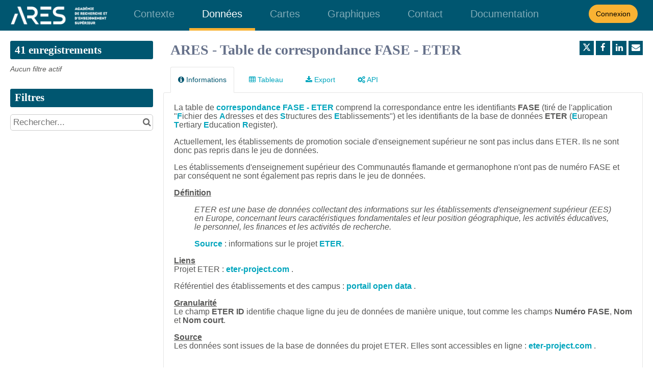

--- FILE ---
content_type: text/html; charset=utf-8
request_url: https://www.google.com/recaptcha/api2/anchor?ar=1&k=6LfqeoUjAAAAAO5al6_pzMl6PS6XirvfEERg55qa&co=aHR0cHM6Ly9hcmVzLWRpZ2l0YWx3YWxsb25pYS5vcGVuZGF0YXNvZnQuY29tOjQ0Mw..&hl=fr&v=PoyoqOPhxBO7pBk68S4YbpHZ&size=normal&anchor-ms=20000&execute-ms=30000&cb=kt8rm0xqdmqj
body_size: 49545
content:
<!DOCTYPE HTML><html dir="ltr" lang="fr"><head><meta http-equiv="Content-Type" content="text/html; charset=UTF-8">
<meta http-equiv="X-UA-Compatible" content="IE=edge">
<title>reCAPTCHA</title>
<style type="text/css">
/* cyrillic-ext */
@font-face {
  font-family: 'Roboto';
  font-style: normal;
  font-weight: 400;
  font-stretch: 100%;
  src: url(//fonts.gstatic.com/s/roboto/v48/KFO7CnqEu92Fr1ME7kSn66aGLdTylUAMa3GUBHMdazTgWw.woff2) format('woff2');
  unicode-range: U+0460-052F, U+1C80-1C8A, U+20B4, U+2DE0-2DFF, U+A640-A69F, U+FE2E-FE2F;
}
/* cyrillic */
@font-face {
  font-family: 'Roboto';
  font-style: normal;
  font-weight: 400;
  font-stretch: 100%;
  src: url(//fonts.gstatic.com/s/roboto/v48/KFO7CnqEu92Fr1ME7kSn66aGLdTylUAMa3iUBHMdazTgWw.woff2) format('woff2');
  unicode-range: U+0301, U+0400-045F, U+0490-0491, U+04B0-04B1, U+2116;
}
/* greek-ext */
@font-face {
  font-family: 'Roboto';
  font-style: normal;
  font-weight: 400;
  font-stretch: 100%;
  src: url(//fonts.gstatic.com/s/roboto/v48/KFO7CnqEu92Fr1ME7kSn66aGLdTylUAMa3CUBHMdazTgWw.woff2) format('woff2');
  unicode-range: U+1F00-1FFF;
}
/* greek */
@font-face {
  font-family: 'Roboto';
  font-style: normal;
  font-weight: 400;
  font-stretch: 100%;
  src: url(//fonts.gstatic.com/s/roboto/v48/KFO7CnqEu92Fr1ME7kSn66aGLdTylUAMa3-UBHMdazTgWw.woff2) format('woff2');
  unicode-range: U+0370-0377, U+037A-037F, U+0384-038A, U+038C, U+038E-03A1, U+03A3-03FF;
}
/* math */
@font-face {
  font-family: 'Roboto';
  font-style: normal;
  font-weight: 400;
  font-stretch: 100%;
  src: url(//fonts.gstatic.com/s/roboto/v48/KFO7CnqEu92Fr1ME7kSn66aGLdTylUAMawCUBHMdazTgWw.woff2) format('woff2');
  unicode-range: U+0302-0303, U+0305, U+0307-0308, U+0310, U+0312, U+0315, U+031A, U+0326-0327, U+032C, U+032F-0330, U+0332-0333, U+0338, U+033A, U+0346, U+034D, U+0391-03A1, U+03A3-03A9, U+03B1-03C9, U+03D1, U+03D5-03D6, U+03F0-03F1, U+03F4-03F5, U+2016-2017, U+2034-2038, U+203C, U+2040, U+2043, U+2047, U+2050, U+2057, U+205F, U+2070-2071, U+2074-208E, U+2090-209C, U+20D0-20DC, U+20E1, U+20E5-20EF, U+2100-2112, U+2114-2115, U+2117-2121, U+2123-214F, U+2190, U+2192, U+2194-21AE, U+21B0-21E5, U+21F1-21F2, U+21F4-2211, U+2213-2214, U+2216-22FF, U+2308-230B, U+2310, U+2319, U+231C-2321, U+2336-237A, U+237C, U+2395, U+239B-23B7, U+23D0, U+23DC-23E1, U+2474-2475, U+25AF, U+25B3, U+25B7, U+25BD, U+25C1, U+25CA, U+25CC, U+25FB, U+266D-266F, U+27C0-27FF, U+2900-2AFF, U+2B0E-2B11, U+2B30-2B4C, U+2BFE, U+3030, U+FF5B, U+FF5D, U+1D400-1D7FF, U+1EE00-1EEFF;
}
/* symbols */
@font-face {
  font-family: 'Roboto';
  font-style: normal;
  font-weight: 400;
  font-stretch: 100%;
  src: url(//fonts.gstatic.com/s/roboto/v48/KFO7CnqEu92Fr1ME7kSn66aGLdTylUAMaxKUBHMdazTgWw.woff2) format('woff2');
  unicode-range: U+0001-000C, U+000E-001F, U+007F-009F, U+20DD-20E0, U+20E2-20E4, U+2150-218F, U+2190, U+2192, U+2194-2199, U+21AF, U+21E6-21F0, U+21F3, U+2218-2219, U+2299, U+22C4-22C6, U+2300-243F, U+2440-244A, U+2460-24FF, U+25A0-27BF, U+2800-28FF, U+2921-2922, U+2981, U+29BF, U+29EB, U+2B00-2BFF, U+4DC0-4DFF, U+FFF9-FFFB, U+10140-1018E, U+10190-1019C, U+101A0, U+101D0-101FD, U+102E0-102FB, U+10E60-10E7E, U+1D2C0-1D2D3, U+1D2E0-1D37F, U+1F000-1F0FF, U+1F100-1F1AD, U+1F1E6-1F1FF, U+1F30D-1F30F, U+1F315, U+1F31C, U+1F31E, U+1F320-1F32C, U+1F336, U+1F378, U+1F37D, U+1F382, U+1F393-1F39F, U+1F3A7-1F3A8, U+1F3AC-1F3AF, U+1F3C2, U+1F3C4-1F3C6, U+1F3CA-1F3CE, U+1F3D4-1F3E0, U+1F3ED, U+1F3F1-1F3F3, U+1F3F5-1F3F7, U+1F408, U+1F415, U+1F41F, U+1F426, U+1F43F, U+1F441-1F442, U+1F444, U+1F446-1F449, U+1F44C-1F44E, U+1F453, U+1F46A, U+1F47D, U+1F4A3, U+1F4B0, U+1F4B3, U+1F4B9, U+1F4BB, U+1F4BF, U+1F4C8-1F4CB, U+1F4D6, U+1F4DA, U+1F4DF, U+1F4E3-1F4E6, U+1F4EA-1F4ED, U+1F4F7, U+1F4F9-1F4FB, U+1F4FD-1F4FE, U+1F503, U+1F507-1F50B, U+1F50D, U+1F512-1F513, U+1F53E-1F54A, U+1F54F-1F5FA, U+1F610, U+1F650-1F67F, U+1F687, U+1F68D, U+1F691, U+1F694, U+1F698, U+1F6AD, U+1F6B2, U+1F6B9-1F6BA, U+1F6BC, U+1F6C6-1F6CF, U+1F6D3-1F6D7, U+1F6E0-1F6EA, U+1F6F0-1F6F3, U+1F6F7-1F6FC, U+1F700-1F7FF, U+1F800-1F80B, U+1F810-1F847, U+1F850-1F859, U+1F860-1F887, U+1F890-1F8AD, U+1F8B0-1F8BB, U+1F8C0-1F8C1, U+1F900-1F90B, U+1F93B, U+1F946, U+1F984, U+1F996, U+1F9E9, U+1FA00-1FA6F, U+1FA70-1FA7C, U+1FA80-1FA89, U+1FA8F-1FAC6, U+1FACE-1FADC, U+1FADF-1FAE9, U+1FAF0-1FAF8, U+1FB00-1FBFF;
}
/* vietnamese */
@font-face {
  font-family: 'Roboto';
  font-style: normal;
  font-weight: 400;
  font-stretch: 100%;
  src: url(//fonts.gstatic.com/s/roboto/v48/KFO7CnqEu92Fr1ME7kSn66aGLdTylUAMa3OUBHMdazTgWw.woff2) format('woff2');
  unicode-range: U+0102-0103, U+0110-0111, U+0128-0129, U+0168-0169, U+01A0-01A1, U+01AF-01B0, U+0300-0301, U+0303-0304, U+0308-0309, U+0323, U+0329, U+1EA0-1EF9, U+20AB;
}
/* latin-ext */
@font-face {
  font-family: 'Roboto';
  font-style: normal;
  font-weight: 400;
  font-stretch: 100%;
  src: url(//fonts.gstatic.com/s/roboto/v48/KFO7CnqEu92Fr1ME7kSn66aGLdTylUAMa3KUBHMdazTgWw.woff2) format('woff2');
  unicode-range: U+0100-02BA, U+02BD-02C5, U+02C7-02CC, U+02CE-02D7, U+02DD-02FF, U+0304, U+0308, U+0329, U+1D00-1DBF, U+1E00-1E9F, U+1EF2-1EFF, U+2020, U+20A0-20AB, U+20AD-20C0, U+2113, U+2C60-2C7F, U+A720-A7FF;
}
/* latin */
@font-face {
  font-family: 'Roboto';
  font-style: normal;
  font-weight: 400;
  font-stretch: 100%;
  src: url(//fonts.gstatic.com/s/roboto/v48/KFO7CnqEu92Fr1ME7kSn66aGLdTylUAMa3yUBHMdazQ.woff2) format('woff2');
  unicode-range: U+0000-00FF, U+0131, U+0152-0153, U+02BB-02BC, U+02C6, U+02DA, U+02DC, U+0304, U+0308, U+0329, U+2000-206F, U+20AC, U+2122, U+2191, U+2193, U+2212, U+2215, U+FEFF, U+FFFD;
}
/* cyrillic-ext */
@font-face {
  font-family: 'Roboto';
  font-style: normal;
  font-weight: 500;
  font-stretch: 100%;
  src: url(//fonts.gstatic.com/s/roboto/v48/KFO7CnqEu92Fr1ME7kSn66aGLdTylUAMa3GUBHMdazTgWw.woff2) format('woff2');
  unicode-range: U+0460-052F, U+1C80-1C8A, U+20B4, U+2DE0-2DFF, U+A640-A69F, U+FE2E-FE2F;
}
/* cyrillic */
@font-face {
  font-family: 'Roboto';
  font-style: normal;
  font-weight: 500;
  font-stretch: 100%;
  src: url(//fonts.gstatic.com/s/roboto/v48/KFO7CnqEu92Fr1ME7kSn66aGLdTylUAMa3iUBHMdazTgWw.woff2) format('woff2');
  unicode-range: U+0301, U+0400-045F, U+0490-0491, U+04B0-04B1, U+2116;
}
/* greek-ext */
@font-face {
  font-family: 'Roboto';
  font-style: normal;
  font-weight: 500;
  font-stretch: 100%;
  src: url(//fonts.gstatic.com/s/roboto/v48/KFO7CnqEu92Fr1ME7kSn66aGLdTylUAMa3CUBHMdazTgWw.woff2) format('woff2');
  unicode-range: U+1F00-1FFF;
}
/* greek */
@font-face {
  font-family: 'Roboto';
  font-style: normal;
  font-weight: 500;
  font-stretch: 100%;
  src: url(//fonts.gstatic.com/s/roboto/v48/KFO7CnqEu92Fr1ME7kSn66aGLdTylUAMa3-UBHMdazTgWw.woff2) format('woff2');
  unicode-range: U+0370-0377, U+037A-037F, U+0384-038A, U+038C, U+038E-03A1, U+03A3-03FF;
}
/* math */
@font-face {
  font-family: 'Roboto';
  font-style: normal;
  font-weight: 500;
  font-stretch: 100%;
  src: url(//fonts.gstatic.com/s/roboto/v48/KFO7CnqEu92Fr1ME7kSn66aGLdTylUAMawCUBHMdazTgWw.woff2) format('woff2');
  unicode-range: U+0302-0303, U+0305, U+0307-0308, U+0310, U+0312, U+0315, U+031A, U+0326-0327, U+032C, U+032F-0330, U+0332-0333, U+0338, U+033A, U+0346, U+034D, U+0391-03A1, U+03A3-03A9, U+03B1-03C9, U+03D1, U+03D5-03D6, U+03F0-03F1, U+03F4-03F5, U+2016-2017, U+2034-2038, U+203C, U+2040, U+2043, U+2047, U+2050, U+2057, U+205F, U+2070-2071, U+2074-208E, U+2090-209C, U+20D0-20DC, U+20E1, U+20E5-20EF, U+2100-2112, U+2114-2115, U+2117-2121, U+2123-214F, U+2190, U+2192, U+2194-21AE, U+21B0-21E5, U+21F1-21F2, U+21F4-2211, U+2213-2214, U+2216-22FF, U+2308-230B, U+2310, U+2319, U+231C-2321, U+2336-237A, U+237C, U+2395, U+239B-23B7, U+23D0, U+23DC-23E1, U+2474-2475, U+25AF, U+25B3, U+25B7, U+25BD, U+25C1, U+25CA, U+25CC, U+25FB, U+266D-266F, U+27C0-27FF, U+2900-2AFF, U+2B0E-2B11, U+2B30-2B4C, U+2BFE, U+3030, U+FF5B, U+FF5D, U+1D400-1D7FF, U+1EE00-1EEFF;
}
/* symbols */
@font-face {
  font-family: 'Roboto';
  font-style: normal;
  font-weight: 500;
  font-stretch: 100%;
  src: url(//fonts.gstatic.com/s/roboto/v48/KFO7CnqEu92Fr1ME7kSn66aGLdTylUAMaxKUBHMdazTgWw.woff2) format('woff2');
  unicode-range: U+0001-000C, U+000E-001F, U+007F-009F, U+20DD-20E0, U+20E2-20E4, U+2150-218F, U+2190, U+2192, U+2194-2199, U+21AF, U+21E6-21F0, U+21F3, U+2218-2219, U+2299, U+22C4-22C6, U+2300-243F, U+2440-244A, U+2460-24FF, U+25A0-27BF, U+2800-28FF, U+2921-2922, U+2981, U+29BF, U+29EB, U+2B00-2BFF, U+4DC0-4DFF, U+FFF9-FFFB, U+10140-1018E, U+10190-1019C, U+101A0, U+101D0-101FD, U+102E0-102FB, U+10E60-10E7E, U+1D2C0-1D2D3, U+1D2E0-1D37F, U+1F000-1F0FF, U+1F100-1F1AD, U+1F1E6-1F1FF, U+1F30D-1F30F, U+1F315, U+1F31C, U+1F31E, U+1F320-1F32C, U+1F336, U+1F378, U+1F37D, U+1F382, U+1F393-1F39F, U+1F3A7-1F3A8, U+1F3AC-1F3AF, U+1F3C2, U+1F3C4-1F3C6, U+1F3CA-1F3CE, U+1F3D4-1F3E0, U+1F3ED, U+1F3F1-1F3F3, U+1F3F5-1F3F7, U+1F408, U+1F415, U+1F41F, U+1F426, U+1F43F, U+1F441-1F442, U+1F444, U+1F446-1F449, U+1F44C-1F44E, U+1F453, U+1F46A, U+1F47D, U+1F4A3, U+1F4B0, U+1F4B3, U+1F4B9, U+1F4BB, U+1F4BF, U+1F4C8-1F4CB, U+1F4D6, U+1F4DA, U+1F4DF, U+1F4E3-1F4E6, U+1F4EA-1F4ED, U+1F4F7, U+1F4F9-1F4FB, U+1F4FD-1F4FE, U+1F503, U+1F507-1F50B, U+1F50D, U+1F512-1F513, U+1F53E-1F54A, U+1F54F-1F5FA, U+1F610, U+1F650-1F67F, U+1F687, U+1F68D, U+1F691, U+1F694, U+1F698, U+1F6AD, U+1F6B2, U+1F6B9-1F6BA, U+1F6BC, U+1F6C6-1F6CF, U+1F6D3-1F6D7, U+1F6E0-1F6EA, U+1F6F0-1F6F3, U+1F6F7-1F6FC, U+1F700-1F7FF, U+1F800-1F80B, U+1F810-1F847, U+1F850-1F859, U+1F860-1F887, U+1F890-1F8AD, U+1F8B0-1F8BB, U+1F8C0-1F8C1, U+1F900-1F90B, U+1F93B, U+1F946, U+1F984, U+1F996, U+1F9E9, U+1FA00-1FA6F, U+1FA70-1FA7C, U+1FA80-1FA89, U+1FA8F-1FAC6, U+1FACE-1FADC, U+1FADF-1FAE9, U+1FAF0-1FAF8, U+1FB00-1FBFF;
}
/* vietnamese */
@font-face {
  font-family: 'Roboto';
  font-style: normal;
  font-weight: 500;
  font-stretch: 100%;
  src: url(//fonts.gstatic.com/s/roboto/v48/KFO7CnqEu92Fr1ME7kSn66aGLdTylUAMa3OUBHMdazTgWw.woff2) format('woff2');
  unicode-range: U+0102-0103, U+0110-0111, U+0128-0129, U+0168-0169, U+01A0-01A1, U+01AF-01B0, U+0300-0301, U+0303-0304, U+0308-0309, U+0323, U+0329, U+1EA0-1EF9, U+20AB;
}
/* latin-ext */
@font-face {
  font-family: 'Roboto';
  font-style: normal;
  font-weight: 500;
  font-stretch: 100%;
  src: url(//fonts.gstatic.com/s/roboto/v48/KFO7CnqEu92Fr1ME7kSn66aGLdTylUAMa3KUBHMdazTgWw.woff2) format('woff2');
  unicode-range: U+0100-02BA, U+02BD-02C5, U+02C7-02CC, U+02CE-02D7, U+02DD-02FF, U+0304, U+0308, U+0329, U+1D00-1DBF, U+1E00-1E9F, U+1EF2-1EFF, U+2020, U+20A0-20AB, U+20AD-20C0, U+2113, U+2C60-2C7F, U+A720-A7FF;
}
/* latin */
@font-face {
  font-family: 'Roboto';
  font-style: normal;
  font-weight: 500;
  font-stretch: 100%;
  src: url(//fonts.gstatic.com/s/roboto/v48/KFO7CnqEu92Fr1ME7kSn66aGLdTylUAMa3yUBHMdazQ.woff2) format('woff2');
  unicode-range: U+0000-00FF, U+0131, U+0152-0153, U+02BB-02BC, U+02C6, U+02DA, U+02DC, U+0304, U+0308, U+0329, U+2000-206F, U+20AC, U+2122, U+2191, U+2193, U+2212, U+2215, U+FEFF, U+FFFD;
}
/* cyrillic-ext */
@font-face {
  font-family: 'Roboto';
  font-style: normal;
  font-weight: 900;
  font-stretch: 100%;
  src: url(//fonts.gstatic.com/s/roboto/v48/KFO7CnqEu92Fr1ME7kSn66aGLdTylUAMa3GUBHMdazTgWw.woff2) format('woff2');
  unicode-range: U+0460-052F, U+1C80-1C8A, U+20B4, U+2DE0-2DFF, U+A640-A69F, U+FE2E-FE2F;
}
/* cyrillic */
@font-face {
  font-family: 'Roboto';
  font-style: normal;
  font-weight: 900;
  font-stretch: 100%;
  src: url(//fonts.gstatic.com/s/roboto/v48/KFO7CnqEu92Fr1ME7kSn66aGLdTylUAMa3iUBHMdazTgWw.woff2) format('woff2');
  unicode-range: U+0301, U+0400-045F, U+0490-0491, U+04B0-04B1, U+2116;
}
/* greek-ext */
@font-face {
  font-family: 'Roboto';
  font-style: normal;
  font-weight: 900;
  font-stretch: 100%;
  src: url(//fonts.gstatic.com/s/roboto/v48/KFO7CnqEu92Fr1ME7kSn66aGLdTylUAMa3CUBHMdazTgWw.woff2) format('woff2');
  unicode-range: U+1F00-1FFF;
}
/* greek */
@font-face {
  font-family: 'Roboto';
  font-style: normal;
  font-weight: 900;
  font-stretch: 100%;
  src: url(//fonts.gstatic.com/s/roboto/v48/KFO7CnqEu92Fr1ME7kSn66aGLdTylUAMa3-UBHMdazTgWw.woff2) format('woff2');
  unicode-range: U+0370-0377, U+037A-037F, U+0384-038A, U+038C, U+038E-03A1, U+03A3-03FF;
}
/* math */
@font-face {
  font-family: 'Roboto';
  font-style: normal;
  font-weight: 900;
  font-stretch: 100%;
  src: url(//fonts.gstatic.com/s/roboto/v48/KFO7CnqEu92Fr1ME7kSn66aGLdTylUAMawCUBHMdazTgWw.woff2) format('woff2');
  unicode-range: U+0302-0303, U+0305, U+0307-0308, U+0310, U+0312, U+0315, U+031A, U+0326-0327, U+032C, U+032F-0330, U+0332-0333, U+0338, U+033A, U+0346, U+034D, U+0391-03A1, U+03A3-03A9, U+03B1-03C9, U+03D1, U+03D5-03D6, U+03F0-03F1, U+03F4-03F5, U+2016-2017, U+2034-2038, U+203C, U+2040, U+2043, U+2047, U+2050, U+2057, U+205F, U+2070-2071, U+2074-208E, U+2090-209C, U+20D0-20DC, U+20E1, U+20E5-20EF, U+2100-2112, U+2114-2115, U+2117-2121, U+2123-214F, U+2190, U+2192, U+2194-21AE, U+21B0-21E5, U+21F1-21F2, U+21F4-2211, U+2213-2214, U+2216-22FF, U+2308-230B, U+2310, U+2319, U+231C-2321, U+2336-237A, U+237C, U+2395, U+239B-23B7, U+23D0, U+23DC-23E1, U+2474-2475, U+25AF, U+25B3, U+25B7, U+25BD, U+25C1, U+25CA, U+25CC, U+25FB, U+266D-266F, U+27C0-27FF, U+2900-2AFF, U+2B0E-2B11, U+2B30-2B4C, U+2BFE, U+3030, U+FF5B, U+FF5D, U+1D400-1D7FF, U+1EE00-1EEFF;
}
/* symbols */
@font-face {
  font-family: 'Roboto';
  font-style: normal;
  font-weight: 900;
  font-stretch: 100%;
  src: url(//fonts.gstatic.com/s/roboto/v48/KFO7CnqEu92Fr1ME7kSn66aGLdTylUAMaxKUBHMdazTgWw.woff2) format('woff2');
  unicode-range: U+0001-000C, U+000E-001F, U+007F-009F, U+20DD-20E0, U+20E2-20E4, U+2150-218F, U+2190, U+2192, U+2194-2199, U+21AF, U+21E6-21F0, U+21F3, U+2218-2219, U+2299, U+22C4-22C6, U+2300-243F, U+2440-244A, U+2460-24FF, U+25A0-27BF, U+2800-28FF, U+2921-2922, U+2981, U+29BF, U+29EB, U+2B00-2BFF, U+4DC0-4DFF, U+FFF9-FFFB, U+10140-1018E, U+10190-1019C, U+101A0, U+101D0-101FD, U+102E0-102FB, U+10E60-10E7E, U+1D2C0-1D2D3, U+1D2E0-1D37F, U+1F000-1F0FF, U+1F100-1F1AD, U+1F1E6-1F1FF, U+1F30D-1F30F, U+1F315, U+1F31C, U+1F31E, U+1F320-1F32C, U+1F336, U+1F378, U+1F37D, U+1F382, U+1F393-1F39F, U+1F3A7-1F3A8, U+1F3AC-1F3AF, U+1F3C2, U+1F3C4-1F3C6, U+1F3CA-1F3CE, U+1F3D4-1F3E0, U+1F3ED, U+1F3F1-1F3F3, U+1F3F5-1F3F7, U+1F408, U+1F415, U+1F41F, U+1F426, U+1F43F, U+1F441-1F442, U+1F444, U+1F446-1F449, U+1F44C-1F44E, U+1F453, U+1F46A, U+1F47D, U+1F4A3, U+1F4B0, U+1F4B3, U+1F4B9, U+1F4BB, U+1F4BF, U+1F4C8-1F4CB, U+1F4D6, U+1F4DA, U+1F4DF, U+1F4E3-1F4E6, U+1F4EA-1F4ED, U+1F4F7, U+1F4F9-1F4FB, U+1F4FD-1F4FE, U+1F503, U+1F507-1F50B, U+1F50D, U+1F512-1F513, U+1F53E-1F54A, U+1F54F-1F5FA, U+1F610, U+1F650-1F67F, U+1F687, U+1F68D, U+1F691, U+1F694, U+1F698, U+1F6AD, U+1F6B2, U+1F6B9-1F6BA, U+1F6BC, U+1F6C6-1F6CF, U+1F6D3-1F6D7, U+1F6E0-1F6EA, U+1F6F0-1F6F3, U+1F6F7-1F6FC, U+1F700-1F7FF, U+1F800-1F80B, U+1F810-1F847, U+1F850-1F859, U+1F860-1F887, U+1F890-1F8AD, U+1F8B0-1F8BB, U+1F8C0-1F8C1, U+1F900-1F90B, U+1F93B, U+1F946, U+1F984, U+1F996, U+1F9E9, U+1FA00-1FA6F, U+1FA70-1FA7C, U+1FA80-1FA89, U+1FA8F-1FAC6, U+1FACE-1FADC, U+1FADF-1FAE9, U+1FAF0-1FAF8, U+1FB00-1FBFF;
}
/* vietnamese */
@font-face {
  font-family: 'Roboto';
  font-style: normal;
  font-weight: 900;
  font-stretch: 100%;
  src: url(//fonts.gstatic.com/s/roboto/v48/KFO7CnqEu92Fr1ME7kSn66aGLdTylUAMa3OUBHMdazTgWw.woff2) format('woff2');
  unicode-range: U+0102-0103, U+0110-0111, U+0128-0129, U+0168-0169, U+01A0-01A1, U+01AF-01B0, U+0300-0301, U+0303-0304, U+0308-0309, U+0323, U+0329, U+1EA0-1EF9, U+20AB;
}
/* latin-ext */
@font-face {
  font-family: 'Roboto';
  font-style: normal;
  font-weight: 900;
  font-stretch: 100%;
  src: url(//fonts.gstatic.com/s/roboto/v48/KFO7CnqEu92Fr1ME7kSn66aGLdTylUAMa3KUBHMdazTgWw.woff2) format('woff2');
  unicode-range: U+0100-02BA, U+02BD-02C5, U+02C7-02CC, U+02CE-02D7, U+02DD-02FF, U+0304, U+0308, U+0329, U+1D00-1DBF, U+1E00-1E9F, U+1EF2-1EFF, U+2020, U+20A0-20AB, U+20AD-20C0, U+2113, U+2C60-2C7F, U+A720-A7FF;
}
/* latin */
@font-face {
  font-family: 'Roboto';
  font-style: normal;
  font-weight: 900;
  font-stretch: 100%;
  src: url(//fonts.gstatic.com/s/roboto/v48/KFO7CnqEu92Fr1ME7kSn66aGLdTylUAMa3yUBHMdazQ.woff2) format('woff2');
  unicode-range: U+0000-00FF, U+0131, U+0152-0153, U+02BB-02BC, U+02C6, U+02DA, U+02DC, U+0304, U+0308, U+0329, U+2000-206F, U+20AC, U+2122, U+2191, U+2193, U+2212, U+2215, U+FEFF, U+FFFD;
}

</style>
<link rel="stylesheet" type="text/css" href="https://www.gstatic.com/recaptcha/releases/PoyoqOPhxBO7pBk68S4YbpHZ/styles__ltr.css">
<script nonce="5tax25pxZGE1bV_uoU0PFA" type="text/javascript">window['__recaptcha_api'] = 'https://www.google.com/recaptcha/api2/';</script>
<script type="text/javascript" src="https://www.gstatic.com/recaptcha/releases/PoyoqOPhxBO7pBk68S4YbpHZ/recaptcha__fr.js" nonce="5tax25pxZGE1bV_uoU0PFA">
      
    </script></head>
<body><div id="rc-anchor-alert" class="rc-anchor-alert"></div>
<input type="hidden" id="recaptcha-token" value="[base64]">
<script type="text/javascript" nonce="5tax25pxZGE1bV_uoU0PFA">
      recaptcha.anchor.Main.init("[\x22ainput\x22,[\x22bgdata\x22,\x22\x22,\[base64]/[base64]/[base64]/[base64]/cjw8ejpyPj4+eil9Y2F0Y2gobCl7dGhyb3cgbDt9fSxIPWZ1bmN0aW9uKHcsdCx6KXtpZih3PT0xOTR8fHc9PTIwOCl0LnZbd10/dC52W3ddLmNvbmNhdCh6KTp0LnZbd109b2Yoeix0KTtlbHNle2lmKHQuYkImJnchPTMxNylyZXR1cm47dz09NjZ8fHc9PTEyMnx8dz09NDcwfHx3PT00NHx8dz09NDE2fHx3PT0zOTd8fHc9PTQyMXx8dz09Njh8fHc9PTcwfHx3PT0xODQ/[base64]/[base64]/[base64]/bmV3IGRbVl0oSlswXSk6cD09Mj9uZXcgZFtWXShKWzBdLEpbMV0pOnA9PTM/bmV3IGRbVl0oSlswXSxKWzFdLEpbMl0pOnA9PTQ/[base64]/[base64]/[base64]/[base64]\x22,\[base64]\x22,\x22UQbCq8K+VHnDp1htYcKLU8Kiw4UEw45jGjF3wqJfw689acO4D8KpwoZSCsO9w4nCpsK9LTR0w75lw6HDrjN3w6/DscK0HTrDusKGw44EF8OtHMK0wqfDlcOePsOyVSxvwoQoLsO1RMKqw5rDpRR9wohSGyZJwpzDl8KHIsOIwqYYw5TDl8OJwp/CiwFML8KgTsOFPhHDnnHCrsOAwqrDo8Klwr7Ds8OMGH5hwo5nRBJ+WsOpWSbChcO1WcKEUsKLw4/CunLDiTYywoZ0w7tSwrzDuURSDsOewo/DsUtIw45JAMK6worCpMOgw6ZtAMKmNCREwrvDqcKgXcK/[base64]/Ct8K6wozDksOVwoXCqyvCnsOhPjLCrS0tBkd5wovDlcOUKsK8GMKhIFvDsMKCw6glWMKuFHVrWcKLdcKnQDnCrXDDjsOkwrHDncO9dMOwwp7DvMKQw4rDh0IKw6wdw7YYF244XBRZwrXDt27CgHLCvjbDvD/DkWfDrCXDjMOQw4IPJUjCgWJAFsOmwpcjwozDqcK/woUVw7sbBcOCIcKCwolHGsKQwrHCg8Kpw6Ndw59qw7kwwrJRFMONwrZUHxfCvUc9w6/[base64]/Do8OCwrDClcKEIcKMJMKMV282eMOBO8KmJMK8w7ULwoRjQh07b8KUw7QjbcOmw6/DlcOMw7UkLCvCt8OGDsOzwqzDk2fDhDo0wrskwrRRwp4hJ8OUQ8Kiw7oEQH/Dp0/CpWrClcOebydueDEDw7vDkGl6IcKlwqREwrYhwqvDjk/DnMOIM8KKZ8KhO8OQwrgZwpgJTmUGPHlBwoEYw4Efw6M3TDXDkcKmQMONw4hSwoPCrcKlw6PCuVhUwqzDnsK7BMKwwqrCicKaFFDCv3bDpsKFwpXDm8KURsO/N3bCkMKJwqvDuyfCscOZMTXClMK+VGISw4Qrw4zDo0bDqU3DusKZw7U7LXfDrnTDmcKIa8O7f8OAXsO4SAbDhllGwrdsRMOoMipeViJxwq/[base64]/CkcK6YMOhwr/DisObw4lCw5XCuicqJHbDpcKdw6TCggTDtMKew4wsEMOCU8OrF8KDwqZhw4vDpDbDr0LDoC7DsD/Dp0jDocOTwqwuw5jDiMOFw6cWwp5lw7gqw4MMwqTDvsKVTUnDgjDCt33CmcOUS8K8HsKDNcKbccO2IsOZFixLGgTCgcKgCMOtw7csNToEBcOhwrpkLcOlMcOeKcOmw4nDqMO3w4xxT8OmTAHCrTHCpX/[base64]/Cm3zDiMKmGzTDgsKPFcOYdsOSLUdlwo3Cm2vDji0kw6bCtMOUwrB9E8K4DwB/JsKyw7MNwpXCs8O/J8KhZDp1woXDtUvDjXgdAgLDv8OXwr1ww5h/[base64]/w501w5dXYVvCnMKJw7xMwoN9aCPCusOwaQ7Cjz40wrDCosKLXinDrwo2wqzDp8KFw7nDjcOIwrMVwpxPPnAWNcOaw7TDqjLCv2ZPUQ/Dh8OyRsOwwpvDvcKFw47CrsKmw5jCtwMEwocDPcOqQsKew4jDmz0xw7t5bsKLKsOEw6HDo8OXwoJ4FMKKwo8MFcKhaVRsw4/CrMOTwr7DlwAgQ35CdsKCwr7DjBNaw4Y5XcOewqRtHcKgw7fDv25PwoYGwoliwo47wpnCpUHCjcOnGi7CjXrDn8OjO2/CpMOsRB7Cq8Oseksxw5LCtGPDtMOeTMKXdx/CpcKSw6rDsMKZw53DjFIHb1pPQ8KKNFJLwqdBb8OIwpFLbW4hw6vCph9LCTJ1w6/[base64]/w7JhKG0vw4nDusOkw4PDiMKaTHXCumTCncOeRw4rOnjDhcKdPMO0ej9BYwwVB13DtcKOAyJWUUwpwqvCvyTDn8KKw49hw7PCvloxwpYTwogvZF3DtMOGBcOtwrDCu8OcecO7V8OTMRBtHwZNNRhbwprCk3HCsngvNwHDosKBPE/DtcKkaWnClCIbR8KJRCXCnsKSwqjDn0YKdcK2a8O2wp8zwpjCs8OORgw9wqTCk8OjwqwhRD/CiMKIw7J2w4/CnMOxHsOLTxgNwqbCt8O4w6tmwr7CuXnDnlYnS8K1wrYRJnkCMMKQWMO2wqPDiMKJwqfDisKpw7IuwrnCh8O/[base64]/w5QYwrTDmxnCmyzDpRx3w5FEwqLCkMOQwpoTBlvDvcOuwqvDgD5bw6TDhcKRI8Kgw7bDixbCiMOEwq/CqsKdwoTDisODwpPDr3nDksOXw49DZzBtwpbCoMOsw4LCjRY0GTDCvSl8WcOiNsO0w7XCi8KmwodTwo10IcOiVhbCkj/Dil7CnsKOO8ONw5JMK8OBbMK+wr7CrcOKMMOUY8KCw7DCp04QVMKqdS3CjFvCtVzDsUd6wowxXk3DlcKvw5PDhsKvFMORW8KYOcOWa8K7HyJqw5BfSG96wqnCiMO0BT3Dg8KlIMOrwqQ0wpUlQcOLwpDDh8K4dcONFX3CjsK/BVIRcxXCiW4+w4sAwrfDtsKUTMK5SsKMw45mwoYbWVtSA1XDucOZwpjCscO/[base64]/Cq8KRwrTDp8KqU8KLwr16wpA4w5XCkMOCOBkzAkQGw5Rswokdw7DCucKpw7vDtCrCukXDhsKROCHClMK/[base64]/DoMKOUcO8woXCtMKzw7vDlwkRw77CiWINwqtpw7RAworCiMKoH07DrAtWawRUQz1DbsOFw6A/W8O0w7hpwrTDpMKjH8O8wo1cKR0Gw6B8GxZsw4UraMO5AQM4wqDDnsKswrkQacOxIcOYw7fChsKlwodUwrHDlsKIKsKQwoHCukLCsSQRDsOrYQPDoibCjG4YUFDCtMK6woMsw69yesOUHi3CqMOgw6fDoMK/HmjDl8KKw59Uw4kvSH9UCsK/[base64]/CnsOVLxMvw6TCg8KlNmYZw4vDhibDpVXDo8O/MMOxeQsJw4DDqQrDrjjCrBh/w7BfFMOCwrHCnj95wrMgwqYrQMO5wrAhES7DsAzCiMKdw491ccKYw6N/w7tFwqxgw7lkwp41w4DDj8KhCFvCnVl5w7ZpwoLDoUXCjAh8w79mwrN6w60owovDoCl/SsK3WMKtw4LCnMOww6dNwo/[base64]/w7cGw6bDr8OQYsKzRcKFD8OiQMOndcKbw7fDv0XColfDq2xKKcKIw57Cs8KiwrvDg8KcRsOAw5nDn24jDh7CriXDmTtMHsKAw7LCrzXDtF4pS8OYwqVtw6A1B3/Ds00RXsODwoXCp8OTwpx0ccKSXsK9w6F7woN8wpnDjMKbwogQQ1bCucO4wpQXw4AtNMO8WsKew5LDp1MIbcODAcKVw4zDmsO5aC51wonDrS/Do2/CuQ9lBmcUEgTDp8OJGk4rwqjCrk/Cr3fCtcKkwqLDt8KkfxPDjxbChh9SVHnCjVjCgQXDucKySgnCoMKgwrnDi25JwpZEw4LCi03CuMOSMcOuw4rDmsOrwr7CqClfw6LDgC19w5nDrMOwwqXCmQdOwrnCq2vCv8KoM8K/wrfClWcgwotzVU/[base64]/DnyvDmsKBw6FrwrVRbsKZE8Krwog5wqsww5nDlTjDhsK4C3xswp3DpDbCl0zChQLDr3TDrEzDoMO/wooEbcOvCSN7YcKPQMK/QjpdIh/CjSvCt8ONw5vCtgl5wrE2FHE+w5M1woh/wojCv0/ClXpsw5sLY27CnMKWw57DgMOjF019QcK+A3UGwrxsdcKzCcOvY8Kcw64mwprDlcKbwohVw4NJGcKRwozDoFPDljpewqfCvcOeM8Kbwp1ONg7Dk0DCscOMF8OKO8OkbCfCshc/[base64]/DllwdQsKBJ1NIOsOeTHrCimzCt8K8dxDDqEM4w6Fybm9Cw5HDuVLCqRZsOXYqw4nCjitIwrtRwrVbw5M7E8O8w5/CtkrDqcORw5nCs8Ouw55Pf8OTwpwAw4UFwp8tfMKDI8OcwqbDt8Kvw67Do0DDsMO4w5HDgcKZw6d6XkgOwqnCp3PDksKNUkBlI8OVSRRWw4LDhMO2w77DuCxDwoAUw7dCwrnDlsKoP3QPwoLClsOQd8OywpBIJg/DvsOcEBBAw7VSdsOswrbDhRPDkVPCn8OIQn7DiMOHwrTDo8OCUjHDjcOKw7lbfgbDl8Ojwox6wpbDk05XRCTCgzzChcKIKUDCuMOZD2V/YcO+KcKXfcKfwowFw7zDhC13PcK4LMOzD8KlJ8OMcwPCgRfCjkjDv8KOBMO5JsK2w7tqb8KPdcKowq0OwoUeJwkRRsOnez7Cl8KYwpfDoMKaw7jCoMK2HMKkU8KRacOxIMKRwpV4wo3DiSPCkncqQ3nDqsOVUX/[base64]/[base64]/wrPDjcORMEtfw4JDLcOjw6rDkCnDgsO0w7Mwwpl8NsO/E8OcSD3DpsKvwrfDrVYdQw8Qw6MWecKZw7zCnsO4WnVXw6hOPsO+f13CscOewrA0LcK/cVnDhMKzDcKGMFd/XsKAAC4AXigwwo3DjsOnN8OOwphJZQLChznCmcK5ayw1wqsDKMOUAyDDr8K8dxtSw4vDnsOAHUx3a8KQwpxSLj9QGMKySm/[base64]/AMK4JsK0wo4TGk8gYF4fVkTDjVLDng7DvcOfwpPCimjDgcOQb8KKZcORADYYwoQNEExbwpUTwrXCr8Odwpt1QWHDucOgwo3Cs3bDqcKvwoJHZMO0w5pEWsOgPDjDulRMw7YmeGjDq33CjkDCr8KuOsKVCi3DpMOHwrzCi3sCw4bCi8KGwpfCsMOmVcKHKVBfP8O/[base64]/DlsKCDMKTwqR3w4/[base64]/CpcOGw4rDpcKUw5HCkcORwq3DgBDCqmkDwqlgw4rDl8KywpXDisOTwovClQvDiMODKXB0YTZ7w6PDgjfDksKQesO9DsOtw5TCuMOROMKcw5/Csw/DjMONccOKPQbDlnYQwrxTwqJ8T8OKwq/CuRIVw5FREih3wpvCj0/DqMKZQMOdw4fDsz52CiLDhTBUYlfDpFJyw6ASXMOCwq9MVcKfwok1wq4eAcKdDcKKwqbDsMOSwqRWEy/Do0XCmUkgQRgZw5oVwqzCi8K/w6AuZ8OKwpDDrSHCo2rDu1/CosOqwrJew7rCmcOkY8OANMKkw68Lw707LjDCs8OywpnClMOWHnzDmMO7woTDiBlIw6k5w5h/woNRCit5wprClMOSTBxqwpxwZQwDF8KrcMKowrASUTDDqMOmKyfDoFgScMO1ImnDisOoDMOpC2N0BBHDqsKTWiccw57Cg1fCn8OFPljDpcKBKS1sw4EZw4wfw7QtwodyR8OtM2TCicKZOcOhMGhHwrTDrAnCksOrw5ZZw5UdY8Oxw7dow6VTwqfDoMORwoMzDF9ww6/CnMKbZMOIdDbCnSIXwqfCjcKww4sgDQdEw7rDp8OrahFdwrXDvcKKU8Otw5TDtXx8Y1bCvcOXaMKXw4PDoD7ChcO7wrzCj8OjRV9aTcKfwpJ3wrXCmMKowpHCtjfDk8KIwo0Cd8OCwoNzGsK/wr15K8KjLcK8w4JjHMKuPcOfwqTDmWYzw4tfwpwjwoowGcOaw7Jiw6UGw4EWwqXCl8O1wqkFSHXCn8KAwpowSMK0wpkEwqQgw7PDrGTCgnluwo/DiMOyw6VEw6oBD8OHW8OowrbChlXDnWLDkijDpMK6QMKsTsKTHsK5bsOJw5JVw7LCpMKRw6jCv8O0w67DtsOPYn8zw7pXecO2RBHDvcKzcEjDlnkbcMK5DMKAWsKiw41cw4ZawplHw4RyR0UQUG3CrXoRwpvDh8K/fCjDjTvDo8OdwrRKwprDmBPDk8OyEsOcEkMSHsOjYMKHEWLDmErDqGpKRcOEw5rDnsKJwojDpzzDs8O3w7LCu0DDsyBNw701w5ZNwqYuw57Dr8K8w4TDt8O6wpAFG2BzIyXChMKxwrEDcMOWVmkEwqcgw6HDncKFwrYww61Awo/[base64]/DrQjCj8KMwrnDtsKgTMOawqlOwoXDs8OWwr59w7nDrMKLY8OIw5Q2YsO/[base64]/DnMK9OsOvwpxhUsKtZcKUTE3DksKKwpvCuEF1woDDncOaRD3DpcKbwrTCtCHDpsKHTUEJw4t0BsOWwoA6w5HDpR3Dizc4W8OLwps/H8OxZETCiDpPw6XCgcOFPMKBwovCpU7CucOXKynCpwvDmsOVNcOkd8OJwq7DjcKnDMKuwo/CjcKtw4/CrhrDr8ONBW0LbmnCpkkmwqtYwqIKw6XClVd0LcKOU8O7UMOzwqYMb8K2wqXCusKHHwDDr8Kfw64WJ8K4cE17wqJNLcO4Uj0zVmkrw5oHawRGbcOnT8OqDcOZwonDoMOrw55Xw507V8O3wqkgZnocwr/DtE0YF8ORd0EGwoLDvMOVwr5pw67DncK1RsOQwrfDhBrCj8K6IcOJwqbCl1nCjyjDnMO2w6gkw5PDr1fCqcKID8OTHWHDqsO8DcKnIcOnw58Jw7x3w70eQ2fCokrCp3LCrcO1KG9JIB/CmlM5wrkMaCvCscKbX18vaMKIwrMyw5/DiRzCqsODw48owoHCkcO9w4lAVMOzw5F7w4zDmcKtV0jCtxzDqMOCwot1SgvCjcOBES7Dn8KaSMKtbnp7SMKjw5HCrMO1MAjDjcODwpY2Tx/DrMOqN3HCssKmUw3Dv8Kawpd4wpzDhBHDjChYw74TFsOpw75Gw7NmccOCfUsJNVwSa8O1dkgkcMOVw6MDZD/DnFjCqgocYRccw7fCrMKfRcKDw6NCGsK6wrg2Xj7CrmXCj0JrwrBjw5/CtkHChcK5w4PDhwHCvULCr2tGOcOHUsOlw5V7QSzCo8O0MsKbwpbCiR82w5fDp8K0ewsgwpkhCsKnw59Qw5bCow/DkUzDrHrDqz85w7hhLwjCp3fCncKZw4JLUgPDgsKmYAcuwrjDlcKkw7bDnDEWQsKqwqpLw7g/McOmG8OUW8KdwoMXKMOiLsKoa8OUw5nCkcKcbSpRciZ9cTZ+wqA7woPDpMKtOMOCFBPCm8KfT2BjfcOhJsKPwoDCpMODNQZkw6rDrQTDiWXCisOYwqrDj0FLw4crDirCu33CmsKHwpp/[base64]/[base64]/Cg8KbO8K1BxJJw5/[base64]/K3l9FQHCoMOiUnHCniLDmRJCwqVDLMOdw4ZBw5jDqAlcw5HDvMOdwqN4IsOJw5vDhk7CocO8w7AVWw8HwrnCo8OcwpHCjA4nDm87HU3Ck8OrwqTDosKnw4B2wqMJwpnDhsO9wqMLTE3DrTjDi0RSDE3DgcO6FMKkOXRBw6HDrEAcVArCtsKvwqwLYsOxSBF/Pxt3wrNgwojCrsOLw6vDsSgJw4rCiMOTw4TCtzQiRSllwoTDhXJSwrMEFMKxZMOiRzV5w5PDqMO7fS9GXB/CisO+RS/[base64]/[base64]/DpcO2wrfCgXLDpWTDnSZOHcKTJcKAwqF9FFnCqGtfw75UworCgylOwprDlwzDmSNcQSrCt37DiHwiw4tzcMK5K8KqAVjDvcOUwpvCvMOfwqHDi8OLL8KNSMOhwoNYwqPDjcK4wpw9wr/CscKcU2TDtjU5wonCiwjCslfClcOuwp8GwrbCsEzCuQVaAcOyw63ClcOyAV3CmMOFwrVNw6XClA3DmsORVMO/[base64]/[base64]/[base64]/[base64]/Dj8O1Q8KRWcO5BcKCwojCtcO1wph9w7ViXR7DvF9kQEdcw758d8KNwosEwofDiQI/CcKDJilvWcOfwoDDgiZSw5dtLFTDswjChhDCskLCpsKUMsKZwp8+Vxxnw5o+w5BRwodCVHXDv8OsWDLCjA0dM8OMw5TCowcGeE/DmnvCocKMwph8woIsCmlYQ8KEw4Z4w7NrwplrcAYcE8OOwrtKwrPDhcOQKcOMRF57csO7PA9ocQvDisOfE8OUG8OxfcK3w7/CmcO0wrYBw7Q/w4rDlWxNKB1MwrbDksO8wrwRw41wSmZywozDvRjDocO/eXnCg8Oyw6XCmy3Cs2fCiMOudcOaXsKkH8KlwrNowpYLB07CkMKBQcO+GRJ4bsKuAcKpw4zCjsOsw5dBS27CrMO6wqgrb8KJw6bDkX/ClUJnwoUnw5UDwobCu0pnw5TCtnjDk8OgWFY0HkEjw4LDm2Yew5pbOAgpcBlSwrJ/[base64]/DtcKvCgvCicKsw6/Cv8KWw5AFOcOdcHJsdxvDisKLwrpxNyLCh8K+wpVVPzZIwqoaFWnDuAnCj2kRw4PDoGjCtcKNFsKFw5s4w4gMB2cuaxBTw6jDmxJJw4DCmAzClit5dgTCnMO3XG3CmsOxGcO3wrU1wrzCtWtJwp8aw7F4w7/[base64]/DnFLCocOCw4Bhw6bDv2LCjBVuNzIsAyXCu8Kzwrpzwq/DtybDnsO4w50DwpbDscOOC8KndsKkHzrCh3URw6XCgMKgw5LDmcOXQcO8fSE1wpFRI1/DocOrwrlCw5LDpnbCoXLCg8OtZsK8w4wAw5ddfU7CrGTDtANRVgzCtCLDmsKMHWnDtnpFwpHCm8Ojw5DDjXM8w7ESCHXCkHZCw4zDvcOhOsOaWzkbAU/Clh/ClcOew7jDlMKtw4/Cp8KMw5Z+wrbCp8OQZ0MkwrRrw6LCm1zDisOKw7BQfsOxw6EWA8Kew7V2w40YBX7Do8KMG8ObZsOcw6nDpcOtwpNIUEc6w7LDgGxoXFrCusK0PRVVw4nDisK2woRGUsOzPT5eJ8OMXcKgwonCl8OsG8Kww5/CtMK6VcKCFMOUbRVcw4ISawclY8KSfFJ9K1/CrcO9w6lTf2pUZMK1w6jCrXQYCjYFJcK8w6bCkMONw7fDmcKuV8OFw4zDgcK2TXbCncKDw7/CmMKowoUKfMOewoLCpWzDoCTDgMOZw7XCgm7DqXwBWUcXw4xEIcOzB8KBw4NSw5UMwrfDjMOpw7kjw7TCj3ouw5wuaMO0CzTDigJ6w6hPwqppUSDDqBZmwpgSbMOVwpgHCMKDwq8kw5duRsOfdXEcIcK/GsKte0A3w7F/ZXDDq8ORF8KSw6rCrwDDpEbCg8OFwpDDoG92dMOIwpPCqsOQacOrw7Ygw5vDt8OLXMKRSMOMwrLCj8OyNhEuwpYlKcKJA8Ovw6nDtsKWOB11YMKkbsOSw6ckwpLDjMO2PsK+UsKXHy/DusOxwrEQRsKcJwd8EsObw6FywoAgTMOJY8O/wodbwpY4w5TCjMOfXTTDqsOvwqo3ByrDhcOwIsO+anfCh1TCrsORQ1sRJ8O/HMKyARwqWcOJIcO8UMKQB8OdCwQ/JlwzasKIGhozSDjDoWJtw4J8cTZcT8ORUmPCsXdAw6VTw5h4bWhLw7zChsO/O1YrwpF8woV/w5XDkTjDv3fDgMKBewzCqU7CpcOHDMKKw6cJeMKXIxzDv8Kdw5HDuUrDtH3DijoQwqHCjF7DpsOTQsOGUyU/InnCq8KowqpNw5xZw7xiw7rDucKvUMKMfsKDwoxneShtSMO0bUEywrMpNWIjwqM5woJqQQc9BypWwr/CqCLCkCvDrcODwpljw6XDhjzCncK8VHvDv2BswrzCoAs/by7Dpi1Kw6TDoVY8wpbCiMOyw4vDoArCpjPCi2JyaAIVw5nCgBAmwq3Cs8OKwoXDsFQAwqAAFAXClRBywqLDk8OsJnLCocOITVDCoxjCjsKrw7zChMK/w7HDpsOkBjPCn8OxInZ3PMKHwoLDoRIqUkxQYcKkK8KaViLDlXrCk8KMdQnCmsOwAMKnasOVw6FYGMKmVsOlOmJyFcKqwoZyYHLDrsOEZMOMMcORc3XCgcOzw4nCocODNHrDqjBow48pw7HCg8K7w6hRwr5Cw7PClsOmwpkHw6Flw6gjw6nCicKgwq/DhhDCo8ORORvDinvCpjzDghTCjcOMOMOOB8OQw6DCusKeJTvDvsO6w5gVMGHChcOVT8KlDcOtQ8OcbmLCjSnCsSXDvSkeAkUecFYGw68iw7/CmBLCh8KLY28OGXjDhcOlw5wvwoQEcTjDv8O1wp7DnMOHw6jCsyrDv8O2w7cMwpLDncKFw4FCDiLDocKqYsKfM8K+EMKaE8KzbcKccwcASzHCpnzCscOPZmXCocKYw5bCm8OSw4PCvjnDqxxHw77DmAd0Vj/CpiE8wqnCgj/[base64]/Dg8OAXlZ4wpjDmMO/WFHCvxQhw6nDt3E4aVc8AhF+w6Q+dBZKwqrCvBIWKHrCnk/DscO1woZxwqnDiMOPHcKFwqtWwp/Cvh0/wqbDqH7CuipTw4Zgw6pvYMKpaMOXBMOJwpZ/wozCqWZ4wqjDix1VwqUHwoNYYMO+wp4aMsKrdsOywoNhc8KWL0bCgCjCqMKaw7gVH8KgwqnDpWPDosK0LsOONMKkw7kAL2YOwolGwozDsMK5wqVUwrdvMlZZAB3CrcKoScKyw5bCt8Oxw5FhwqEvKMK3Bj3CksKNw4XCj8OmwqYecMK+CSvCjMKDw53Dv1llP8KENQ/[base64]/CjsKhM11jHsOJH8KPN3LCoSXDh8Knw64mwqV6woDCp3YhclfCnMKpwoLDlsK/w6XCizwcR10qw5N0w7XCn10sFm3CjyTDpsOcwp/[base64]/DmMO6bFhGwqduwooJJ8Kgw5PDssOZN8O4wpoNV8OMwpPCnnzCtDphPU5wGMOvw7k7woJ1aX87w5HDgnnCusOWLMOxWR7CtsKaw44cw5UzUsORM1zDr0XClMOgwq5TWMKNYXhOw7nCqsOpw4dhw7zDs8KAfcOjFwl/wpFvB1VYwolvwpjCnx3DnQfDh8KGwo/[base64]/[base64]/DtMOww7TDlFLDtsOfwo7Co8ORJ8OiNsK7Q8KqwrvDsMOvM8Knw7bCucOQwrhgYhjDs3LDgF4yw5ZTNcKWw712GsK1w6EHRcOERMOqw6kVw4FscSHCr8KZQx/DtwbCjj7CisKHLMOaw69KwqDDhwlnMhcyw4hFwrN+acKpf2nDvhtiJ2rDscKzwo9cdcKIU8KUwpgqT8O8w4xIFEUTwobDtMKFF0bDv8OqwonCncOqSQQIw5h9IEB6CyzCoQ1penViwoDDuRcFRmhdY8O4w7zCrMKlwqLDtCd7EgfDk8KZf8KYRsOew4XDpmQzw7shKX/Dg0Jjw5HDmQxFw7jDj33DqMOBQcKcw4MwwoJRwoBAw5Z/[base64]/DujQLIlHCjxc2w7MDw4DDqxdYwpY9Ag7ClsKrwqfCunTCk8KfwrQcfcK6b8KuNBQkwobCuhHCgMKZaBNQTzAzZgLCgyMlTWEqw7E/dwMTf8KRwrgVwpbCg8OSw6/Cl8OWKQdow5XDh8KHTl09w6LCgEVTbcOTNkBqGDLDr8OYwqjCq8O9dMOfFW8aw4dAYhLCpcO9ej3DscOxBsKXLGXCssKWcE47HsKmeDPCssKXYsKrw6LDm31+wpPDk2Y1IcK6YMOJUgQPwpjDiGltw6wGEEshPmM8M8KCc2cLw7UTw7/[base64]/DosO7TcO3w6/Collswr9HVMK4w6rDnMOoA0Yewo3DvFPCnMK3OQnDlcO5woPDlcOEwrXDrUjDmcK8w67Ch3QeNWEgcgZFJsKqF0kVLy47KSjCmB/Dg2JWw4PDnSkUYMO8w4IxwrbCq1/DrVLDvMOnwpV5NGsIecOWDjbCpMOTDiXDl8OZw51sw6AuSsOIw487VMO9MHV3bMOYw4bDkw9/[base64]/Dt2LDpj9HMwDDnjhkW8Kdwp3CicOTUUrDsV5SwrNgwo0Vwq/CgRM4eVvDhsOgw5Aowr/[base64]/w6BtWsKwwr/Ds2PChUnCgcK/w7kCw50yecK7w4vCjg4Mw6xhdVM3wrlkNyMxWXgrwpFkUMODIMKHXigQVsKRNWzCmH/Dk3HDkMOpwoPCl8KNwpxuwoQUZ8OYUcOSOXd6wrAIw7hVJ03CscO9BlkgwqHDrTvCmhDCo3vCsQjDncOPw65+wo9swqF0NxLDt1XDmwfCp8KUWilEKMOSVTphXG/Com8OOXPDlFxFK8OIwq8rBzQzRB3DrMK7OxVPw6TDilHDnMK1w5cVTEPDnMOLH1XDmTwgeMKxYExlw6zDuGnCtcKyw6lew6hLPcK4YH/CucKRwrhtXFvDiMKIajrDkcKcXsK2wqnCgQ8HwoDCoF9Zw4ktGcO1Hk/[base64]/woYiwq3CisOmByrChBjDusKACMOww4TCnWvCiMO9MsOsGMOQZ3V0w706csKeE8OZNsKww63DvnXDmcKaw4QWM8OvNW7Dl252wqMyZsOrNSZvTcO7wpUASl7CqDXDsCLCjSfCs0Z4wqwiw6bDiDLCoAQxw7Jpwp/CuUzDpsOyWkfCoFDCo8OdwrDDssK0TDjDnsK+wr5+wqLCocKPw6/DhAJMHxcKw7lmw4EOUAbCjklQw6HCo8OPTC8pIMOEwq3CkEduw6VEdsODwq84RlnCo3PDhMOuSsKtcUkUOsOTwr0nwqrCgx5mKF0DDA47wqjCo3skw4F3wqlIJmLDlsOSwoPCsiQROcKDVcKxw7YUMyYdwqgPOMKpQ8KfX3BRNT/Dm8KDwofCvcKOI8OWw4DCpBMJwrrDiMKFQMKbwrFuwrHDgRwDwp7CssO9WMOFHMKawrnDqsKlB8Kowp5uw6fDo8KrdGsAworCkDxkwp1SbDVlwprCqQ7CrGnCvsKJc13CsMOkWn1wdwEkw74eBB5HcsOcX1JzKFE8CRNnPcKGPcO/F8KnK8K0wr4+G8O2IMOhXW7DisKbKVXCnj3DoMOBdMOLczhMCcKMWBTChsOiQMO1wpxbf8OtOx3CsiEvV8OBw63DqFPDgsO/[base64]/[base64]/DoMK8wqIew7vDvMOHw77DtcK6bsKJaTfCgsKLw6fCtSbDgz3DtMK1wozCoDpRwr1ow7Zbwp3DhMOmeTd1Th7DsMKfNCvClMKLw6vDmUQcw7bDl1/DocKrwqzChGLDuTdyLAcqwpfDhWrCiUdYdsO9woM5GTbDqTwKSMKYw5vDsBZaw57DqMKJSQfCrTHDosKqEcKtRGPDisKaLRQqG3YfdjNUwoXChlHCp25+wqnCpwrCnx1nWcKdwqfDukjDnWAVwq/DjcOBNATCusO9TsO9IFZlYjXDpAVrwqsBwp7DvSXDsg4LwqXDtcKwTcK9MsKPw5nDuMK+w7teJcOUMMKHPW/CiyjDuEZwKA3CrsKhwq0bcFBSw7zDrFUQZ3vCqXM/asKzcnYHwoDCmQ3DpnkJw4Erw6x6MWjCi8KGBk0rJRB0w4fDjQdZwoDDkMKafynCosKCw63Cj0bDsHvCjcKgwr7CgcKOw6s9QMOZworCrmrCvFvCqFDDqwxwwo1nw47DjxXDgjojXsKbecKTw7xqw7p8TFvCviA9wplaL8O5Og1ew48fwodtwpRZwqfDisOXw7/DicKNw7kAw491wpfCkcKPUWHCk8KGM8K0wq5FaMOfcQkZwqN/w57CjMO6IDJMw7V2w6LCmklowqBWGiZGIsKUACzCm8OhwrjDmknCrCQQRkoXJ8OBZsOCwpnDtA5UQAzCq8K0F8OWA3M0JVgvwrXCt1koHnUaw7PCs8ODw5lwwqXDsWFBXgYTw4DCoSoCw6DDi8Ohw5Qbw6cMdyHCt8OIcMOtwr8OIcKww6FZcjPDgsOuf8O/ZcO3flPCv1bCgxjDgWPCocKoJsKyK8ODIFjDuzLDgC7DkMOawpHCpcOAw7gWVcK+w6tXFlzDpXXChT7Ch0XDqhEyLVrDksKSw5zDo8KUwofCuGN0U0TCq0I5c8Kmw7zDq8KLwrHCuhvDvy0CEmQRMVVDf0/ChGjCnMKEwpHCgMK/[base64]/Lxk/w44Ewq87wrTDnTPDlsO3Z8KucFrCu3EyLsOpVQ1RD8Kow5nDsljCvFcVw4NDw7TDlsKAwrd1cMK/w7Ipw6hwIUdXw4lCf0xdwqnDlxPDucOlF8OjOMO/BXQWcwl3wqHCl8OpwpxMfcO4wrAVwokOw6PCgMOkFSVFMl7CjcOrw5jCjAbDhMOqQMKVKsObWADCgMKMZMKdOMKBRhjDqRw/e3TDt8OGP8KdwqnCgcKIBMOxwpcrw5YnwqnCkyN/el/Dim/[base64]/ClsKLw6MgC8Oww7fClw4Bwp7CpcOiw6jDm8O0woRsw4HDil/Djw7DpsOJwrDCjcOOwq/CgcOvwpLCrcK7TU4fPMK8wotfwq0ZFDXCnEfDosK/wofCm8KUF8KAw4XDm8OCCk8vVFEmVMKfUsOOw4XCnU/CgAclwr/CoMK1w7vDmxvDlV7CkRrCjXbChEoRw5gkwp4SwpR5w4bDhSkww5RRw7PCgcKXMMKew7VSdsOrw4jDt37CmU5bR18XGcKbblXChcKPw7RXZTDCocK6JcOUGDNtw5YCTVc/GUEqw7cmRWZjw74Aw4AHW8O7w6M0d8OawpLChA1NS8KzwoLCqcOcSsOKaMO7eGDDgMKiwqo1w6lYwqRPQMOqw41Dw4bCosKEDMKgMkDCtMKrwpPDmMKDb8OsL8Ojw7RRwrQKSmAXwp/DmMOfwpvDhDjDhcOkwqJJw4TDs07CiRZtEcO3woDDvgR8AUXCjVo/[base64]/Ky11TAfCjcKQw6wJwqHDq8OYwrI8T0JpZxVnw7VvEsKFw5UUb8OANQ9Uwq7CjsOKw6PDs2dxwq4mwozCqz/CryZ1CsO9w5vDrMKpwppKHTjDnjnDmMKmwrptwoUFw6hjwqM7wohpWgHCoz91ICEuEsK3QXfDtMOWPVXCjUY5H0xVw64HwrbCvANXwowxQh/[base64]/[base64]/GWLDgcOPGsKWNMK4RlfDtcKqw47CnyrDj1B5woI+S8KlwqAhwrLCtsOPTkPCmMOCwoFUFQ9lw60wfj0Tw4g+L8KEwovDi8OROFYtCijDvMKsw7/CkFbCqcOIdcKVCGrCr8O8N2TDqzhyC3ZoRcKpw6zCjsKNwqrCoTcmdcO0eXbCrjIIwpN9w6bClMOLNlZqIsKLSMOMWy/CvQvDqcO+G2hRVgJoworDnB/Ck17Co0vCp8OhJsKPF8Kgwr7CpMKyMH9xwrXCu8KIFS9Kw4jDh8OIwr3DpcOoQsKjEgd0w60Yw7QzwqnDqMKMwoklASvDp8Kiw4QlYBcmw4I+AcK/[base64]/CnWPCvRVhwpVHwpXDnsOIKcKmWldQKcOEHsOiw6Uhw7dpQUDDigwiOcKDET3CgSjDqcK0w6sbXMOuVsOLwoIVw44ow4vCvy5zwot/[base64]/RMO6dsORcVPChkXCl0vCmFggwo7Dg8O2w4ACwpDCi8OfNsO2w7Jxw57CtcK9w73DhMKCwqzDpFbDjw/Dn3cYMcKdCcODVTpQw498woZ5wofDicO4Bm7DnhNgMsKpHhzDlTwkAMOKwqHChMOmwpLCvMONFk/DjcK5w4pXw57Dnk7DsjY3wqbCi2I6wrXCmcORWsKXwqTDgsK/[base64]/wr9Gwocuw6cmVlLCvsK5wrrCnMO9woAOKsOGw4nDkFQFwqbDu8OOwo7Dkk8YJcOVwotIIG9QT8O+wpzDicOMwphdUTJaw6A3w63CnzjCrR1ef8OVw4vCmQPCkcORScOPecK3wqFdwq1HMyQDw4LCrl3CsMO4GsOTw7Ivw51/[base64]/PcO+wrbCrFYOHsOdHG/Ck1gtw7vDvB/ClGkrE8O1w5gKwqzCmGZLDjLDksKAw5gCNcK8w7jDicOOWMOAwpBeehvCkVnDmgBOw7TCsFZ0e8OeEHbDsxJcw4d7acOhC8KVLcOLen0Dw6AcwrQqw6M/w5ttw6zDtA4kVW06MsO4w5VmMsOewqjDmMO5FcK6w6fDp3VfAMOqMcKwb3vCggIqw5cewq/DozlXRC4Rw7zCtUB/wqtxRMKcP8OKFHtTDyA5wqHCv14kwoDCu3DCnVPDl8KQDV/Cill9HcOvw7Utw6ACXcKiM2UlFcOsZcOXwr9Zw7k8ZVVhaMKmw6PDicOKesKpNzLCpsKYe8KTwpfDi8Krw5kLwoDDq8OpwqpvUjQ/wrXDg8O4Wy/DlMOjQsOmwqQqQcK3e2Z/WhvDmcKfRMKIwrPCvsOVe3rCgQHDt3fCr3hQY8OOTcOrw4vDg8O5wol4wr4GTGB4csOmwosFMcODBQrCmcKIWknDiBsydkADCnzCvsKEwooBLQDCssKXcWbDqAbCuMKsw5BjMMO7wqjCgsOJTMOOBh/Dp8KRwp0Qw5zCuMOOw7HCi1jDgVshw55WwpgHw4PDmMKXwqXDlMOvcMKJCMKjw51qwrLDnsKSwqVhwr/CkilEGcK/[base64]/CgsKyGMKGSA/DjsOSAMOXIEHCiMKqLF7DpFpySDHDgSHDnHkOEMObOsK0woHDosK9ecKSwqwyw7EERzYLwoA+w5nCocOLV8Ktw6kVwrsbLcKbwoXCo8OvwooPHcOQw5J5wpPCpm/[base64]/ejUWwrDDrsOww6N5wqUfw4/Ci8KkSVczKsOABMOPwo7CvsO9S8OPw4cgGsOPwqLDvgdVe8K5esO0JcOQbMK5CQzDg8OQQ1dOZBATwq4VAgMIe8KYwoRcIwNTw4EOw4bCtgPDqGp3woR5LT/[base64]/DqU1BeUTClT5sw4vCiTHCkCoNw5I1NsOpwp/[base64]/DmcK2w4DCv0nDiTHDtcObByAaNsOzw78kwq/[base64]/[base64]\\u003d\\u003d\x22],null,[\x22conf\x22,null,\x226LfqeoUjAAAAAO5al6_pzMl6PS6XirvfEERg55qa\x22,0,null,null,null,1,[21,125,63,73,95,87,41,43,42,83,102,105,109,121],[1017145,246],0,null,null,null,null,0,null,0,1,700,1,null,0,\[base64]/76lBhnEnQkZnOKMAhk\\u003d\x22,0,0,null,null,1,null,0,0,null,null,null,0],\x22https://ares-digitalwallonia.opendatasoft.com:443\x22,null,[1,1,1],null,null,null,0,3600,[\x22https://www.google.com/intl/fr/policies/privacy/\x22,\x22https://www.google.com/intl/fr/policies/terms/\x22],\x223Uqulo/iCzy682P5+oj9cIBC1lZs5rtYFpPSv7ksgFQ\\u003d\x22,0,0,null,1,1768855113516,0,0,[240,137,92],null,[75,226,78],\x22RC-wtPgAYdyZGR2KQ\x22,null,null,null,null,null,\x220dAFcWeA4MALanZuPBKXjlrT4qJmJrQjBReDHdAFEMR1gCMEk9Im2wIIBlMViYyCsIalD2XwV5ZqTC5exgEzftIFKLlT5APycB6g\x22,1768937913452]");
    </script></body></html>

--- FILE ---
content_type: text/css
request_url: https://s3-eu-central-1.amazonaws.com/aws-ec2-eu-central-1-opendatasoft-staticfileset/ares-digitalwallonia/stylesheet/9.css
body_size: 3453
content:

    :root {
        --links: #00a5bd;
--page-background: #F5F5F5;
--header-links: #FFFFFF;
--titles: #00a5bd;
--section-titles: #FFFFFF;
--highlight: #f9b233;
--footer-links: #00a5bd;
--boxes-border: #E5E5E5;
--boxes-background: #FFFFFF;
--header-background: #005670;
--footer-background: #FFFFFF;
--text: #005670;
--section-titles-background: #005670;
    }
    
@font-face {
  font-family: 'Lato';
  src: url('../theme_font/Lato-Regular.ttf');
}
@font-face {
  font-family: 'Bitter';
  src: url('../theme_font/Bitter-Regular.ttf');
}
.headerAres {
    font-family: 'Intro SemiBold', serif;
    color: black;
    line-height: 1.3;
}
body {
  font-family: 'Arial', sans-serif;
  font-size: 14px;
  line-height: 1.5;
  color: #575756;
  background: #fff;
  -moz-osx-font-smoothing: grayscale;
  -webkit-font-smoothing: antialiased;
  -webkit-text-size-adjust: none;
  -ms-text-size-adjust: none;
  text-size-adjust: none;
}
.h1,
.h2,
.h3,
.h4,
h1,
h2,
h3,
h4 {
  font-family: 'Intro SemiBold', serif;
  line-height: 1.3;
  color: #66718a;
}
.ods-front-footer ul li,
.ods-box.partners ul li {
  display: inline-block;
}
.ods-front-footer ul li img,
.ods-box.partners ul li img {
  max-height: 100px;
}
.ods-box.cta {
  position: relative;
  display: -ms-flexbox;
  display: flex;
  -ms-flex-direction: column;
  flex-direction: column;
  width: 100%;
  height: 450px;
  background-position: center;
  background-size: cover;
  -ms-flex-pack: center;
  justify-content: center;
}
.ods-box.cta .main {
  z-index: 1;
  text-align: center;
  color: #fff;
}
.ods-box.cta .main .ods-page__dataset-of-dataset__section-title {
  margin-top: 50px;
  color: #fff;
}
.ods-box.cta .main .odswidget-searchbox {
  margin-top: 50px;
}
.odswidget-searchbox {
  margin-bottom: 20px;
  text-align: center;
  background-color: #66718a;
  padding: 30px 0;
}
.ods-box.cta :after {
  position: absolute;
  top: 0;
  right: 0;
  bottom: 0;
  left: 0;
  content: '';
  z-index: -1;
  background-color: rgba(133, 145, 173, 0.15);
}
.m-hero {
  position: relative;
  display: -ms-flexbox;
  display: flex;
  -ms-flex-direction: column;
  flex-direction: column;
  width: 100%;
  height: 450px;
  background-position: center;
  background-size: cover;
  -ms-flex-pack: center;
  justify-content: center;
}
.m-hero .m-hero__title {
  color: #fff;
}
.m-hero .m-hero__content {
  font-size: 18px;
  line-height: 1.8;
  max-width: 600px;
  margin: auto;
  letter-spacing: 4px;
  text-transform: uppercase;
}
.m-hero:after {
  position: absolute;
  top: 0;
  right: 0;
  bottom: 0;
  left: 0;
  content: '';
  background-color: rgba(133, 145, 173, 0.7);
}
.m-hero .m-hero__main {
  position: relative;
  z-index: 1;
  text-align: center;
  color: #fff;
}
.btn {
  font: inherit;
  font-size: 16px;
  font-weight: 700;
  line-height: 22px;
  display: inline-block;
  overflow: visible;
  margin: 15px;
  padding: 13px 20px;
  cursor: pointer;
  -webkit-user-select: none;
  -moz-user-select: none;
  -ms-user-select: none;
  transition: background 0.5s cubic-bezier(0.23, 1, 0.32, 1);
  text-align: center;
  vertical-align: top;
  color: #fff;
  border: 0;
  outline: 0;
  background: 0 0;
  background-color: #66718a;
}
.ods-box .btn {
  margin-left: 0;
}
.btn-light {
  padding: 11px 20px;
  color: #fff;
  border: 2px solid #fff;
  background-color: transparent;
}
.ods-front-footer #gallery-1 .gallery-item {
  float: left;
  margin-top: 10px;
  text-align: center;
  width: 33%;
}


--- FILE ---
content_type: image/svg+xml
request_url: https://ares-digitalwallonia.opendatasoft.com/picto/v3:college.svg/?color=%23005670
body_size: 124
content:
<svg xmlns="http://www.w3.org/2000/svg" width="19" height="19" viewBox="0 0 19 19" fill="#005670"><path d="M9.5 3.6l-9 4.48 3.965 2.833a6.216 6.216 0 0 1 10.071 0L18.5 8.08l-9-4.48zm4.796 7.695s-1.713-2.472-4.804-2.472c-3.09 0-4.709 2.472-4.709 2.472v2.264l.008-.012a.567.567 0 0 0-.085.291c0 .862 2.164 1.562 4.833 1.562 2.67 0 4.834-.7 4.834-1.562a.555.555 0 0 0-.077-.275v-2.268zm-4.757 3.539c-2.756 0-4.191-.729-4.27-.988.079-.279 1.512-1.008 4.27-1.008 2.758 0 4.191.729 4.271.989-.081.278-1.515 1.007-4.271 1.007z" fill="#005670"/></svg>